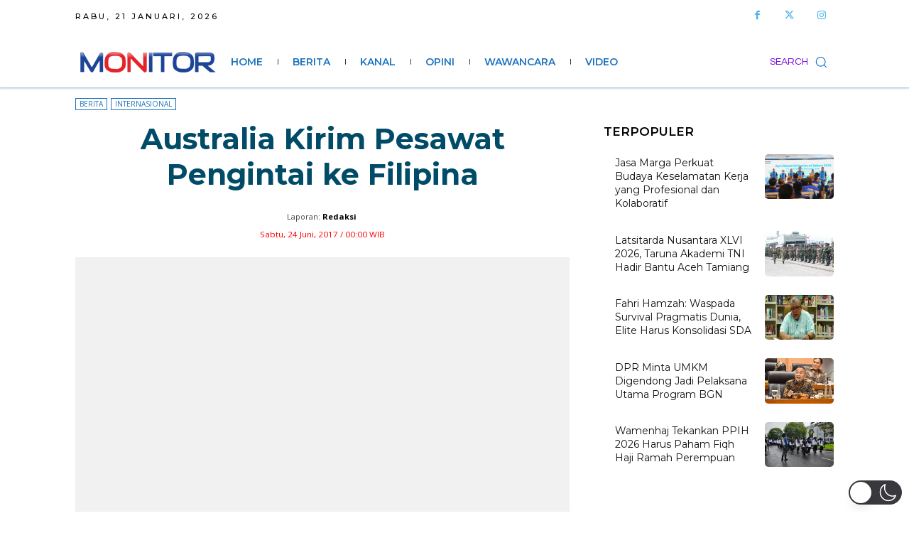

--- FILE ---
content_type: text/html; charset=utf-8
request_url: https://www.google.com/recaptcha/api2/aframe
body_size: 269
content:
<!DOCTYPE HTML><html><head><meta http-equiv="content-type" content="text/html; charset=UTF-8"></head><body><script nonce="Dls9C6HWsnFYB3K6SIWVUQ">/** Anti-fraud and anti-abuse applications only. See google.com/recaptcha */ try{var clients={'sodar':'https://pagead2.googlesyndication.com/pagead/sodar?'};window.addEventListener("message",function(a){try{if(a.source===window.parent){var b=JSON.parse(a.data);var c=clients[b['id']];if(c){var d=document.createElement('img');d.src=c+b['params']+'&rc='+(localStorage.getItem("rc::a")?sessionStorage.getItem("rc::b"):"");window.document.body.appendChild(d);sessionStorage.setItem("rc::e",parseInt(sessionStorage.getItem("rc::e")||0)+1);localStorage.setItem("rc::h",'1768958934561');}}}catch(b){}});window.parent.postMessage("_grecaptcha_ready", "*");}catch(b){}</script></body></html>